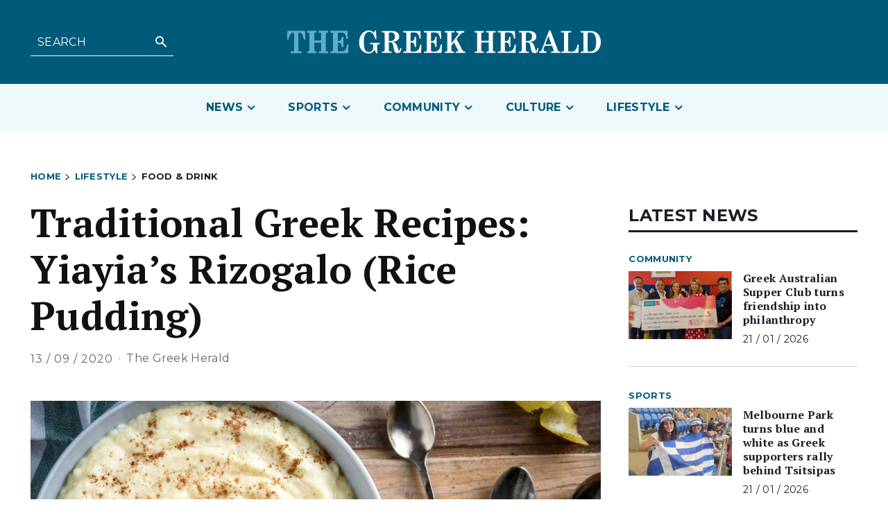

--- FILE ---
content_type: text/html; charset=UTF-8
request_url: https://greekherald.com.au/wp-admin/admin-ajax.php
body_size: 85
content:
{"post_id":17893,"counted":false,"storage":[],"type":"post"}

--- FILE ---
content_type: text/html; charset=UTF-8
request_url: https://greekherald.com.au/wp-admin/admin-ajax.php?td_theme_name=Newspaper&v=12.6.5
body_size: 45
content:
{"17893":9021}

--- FILE ---
content_type: text/html; charset=utf-8
request_url: https://www.google.com/recaptcha/api2/aframe
body_size: 266
content:
<!DOCTYPE HTML><html><head><meta http-equiv="content-type" content="text/html; charset=UTF-8"></head><body><script nonce="FM3sKUuKDhL2tOwuAMi7FA">/** Anti-fraud and anti-abuse applications only. See google.com/recaptcha */ try{var clients={'sodar':'https://pagead2.googlesyndication.com/pagead/sodar?'};window.addEventListener("message",function(a){try{if(a.source===window.parent){var b=JSON.parse(a.data);var c=clients[b['id']];if(c){var d=document.createElement('img');d.src=c+b['params']+'&rc='+(localStorage.getItem("rc::a")?sessionStorage.getItem("rc::b"):"");window.document.body.appendChild(d);sessionStorage.setItem("rc::e",parseInt(sessionStorage.getItem("rc::e")||0)+1);localStorage.setItem("rc::h",'1769010118026');}}}catch(b){}});window.parent.postMessage("_grecaptcha_ready", "*");}catch(b){}</script></body></html>